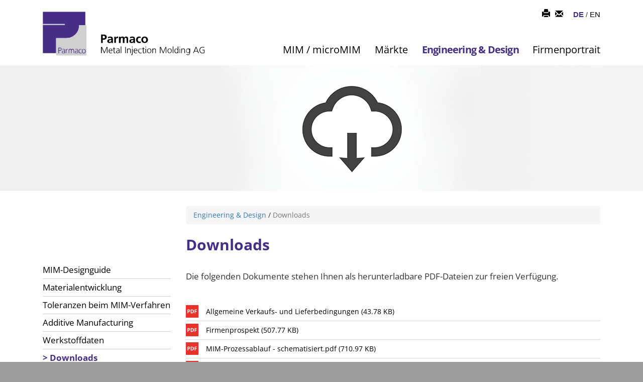

--- FILE ---
content_type: text/html; charset=UTF-8
request_url: https://www.parmaco.com/de/engineering-design/downloads.html
body_size: 4102
content:
<!DOCTYPE html>
<html lang="de-CH">
  <head>
    
<!-- 38 -->

<meta charset="utf-8" />
<meta http-equiv="x-ua-compatible" content="ie=edge; chrome=1" />
<meta name="viewport" content="width=device-width, initial-scale=1.0, user-scalable=5.0" />

<title>Downloads | Parmaco AG</title>

<base href="https://www.parmaco.com/">

<meta name="geo.position" content="47.4342731;8.9624487" />
<meta name="geo.region" content="CH-TG" />
<meta name="geo.placename" content="Fischingen" />
<meta name="ICBM" content="47.4342731, 8.9624487" />
<meta name="DC.title" content="Parmaco Metal Injection Molding AG" />

<meta name="description" content="Downloads von Parmaco: Allgemeine Verkaufs- und Lieferbedingungen, Firmenprospekt, MIM-Prozessablauf, QS-Zertifikat und Werkstofftabelle als PDF-Dateien." />
<meta name="abstract" content="Downloads von Parmaco: Allgemeine Verkaufs- und Lieferbedingungen, Firmenprospekt, MIM-Prozessablauf" />

<meta name="robots" content="index, follow" />

<meta property="og:image" content="https://www.parmaco.com/template/images/thumbnail.jpg" />
<meta property="og:site_name" content="Parmaco AG" />
<meta property="og:title" content="Downloads" />
<meta property="og:description" content="Downloads von Parmaco: Allgemeine Verkaufs- und Lieferbedingungen, Firmenprospekt, MIM-Prozessablauf, QS-Zertifikat und Werkstofftabelle als PDF-Dateien." />
<meta property="og:type" content="website" />
<meta property="og:url" content="https://www.parmaco.com/de/engineering-design/downloads.html" />
<meta property="og:locale" content="de-CH" />
<meta property="og:locale:alternate" content="en-US" />
<meta property="og:latitude" content="47.4342731" />
<meta property="og:longitude" content="8.9624487" />
<meta property="og:street-address" content="Fischingerstrasse 75" />
<meta property="og:locality" content="Fischingen" />
<meta property="og:region" content="CH-TG" />
<meta property="og:postal-code" content="8376" />
<meta property="og:country-name" content="CH" />
<meta property="og:phone_number" content="+41719787878" />

<meta name="twitter:card" content="Downloads von Parmaco: Allgemeine Verkaufs- und Li" />
<meta name="twitter:url" content="https://www.parmaco.com/de/engineering-design/downloads.html" />
<meta name="twitter:title" content="Downloads" />
<meta name="twitter:description" content="Downloads von Parmaco: Allgemeine Verkaufs- und Lieferbedingungen, Firmenprospekt, MIM-Prozessablauf, QS-Zertifikat und Werkstofftabelle als PDF-Dateien." />
<meta name="twitter:image" content="https://www.parmaco.com/template/images/thumbnail.jpg" />

<meta name="pinterest" content="nopin" description="Diese Website kann nicht über Pinterest geteilt werden." />

<meta name="google-site-verification" content="6rWx9qOTokJpJ_pf_Tkzym0gcM-GS97rVxvLipmjTVI" />
<meta name="google-site-verification" content="eXTN6ca_BPeJeEw20gtA_IHYmYk_z7ubhvvDZ5u4yEs" />

<link rel="icon" href="https://www.parmaco.com/favicon.ico" />
<link rel="icon" href="https://www.parmaco.com/favicon-16x16.png" sizes="16x16" type="image/png" />
<link rel="icon" href="https://www.parmaco.com/favicon-32x32.png" sizes="32x32" type="image/png" />
<link rel="icon" href="https://www.parmaco.com/android-chrome-192x192.png" sizes="192x192" type="image/png" />

<meta name="format-detection" content="telephone=no" />
<link rel="apple-touch-icon" href="https://www.parmaco.com/apple-touch-icon.png" />
<link rel="apple-touch-icon-precomposed" href="https://www.parmaco.com/apple-touch-icon.png" />

<meta name="theme-color" content="#fff" />
<meta name="google" value="notranslate" />

<meta http-equiv="cleartype" content="on" />
<meta name="skype_toolbar" content="skype_toolbar_parser_compatible" />
<meta name="msapplication-tap-highlight" content="no" />

<link rel="author" href="https://www.parmaco.com/humans.txt" />
<link rel="copyright" href="https://www.parmaco.com/copyright.html" />


<!-- https://www.parmaco.com/en/engineering-design/downloads.html 

-->
<link rel="alternate" href="https://www.parmaco.com/engineering-design/downloads.htmlen/" hreflang="en" />


<link rel="preconnect" href="https://www.google-analytics.com">

<!-- Google tag (gtag.js) -->
<script async src="https://www.googletagmanager.com/gtag/js?id=AW-11155041995"></script>
<script>
  window.dataLayer = window.dataLayer || [];
  function gtag(){dataLayer.push(arguments);}
  gtag('js', new Date());

  gtag('config', 'AW-11155041995');
</script>

<!-- Google tag (gtag.js) -->
<script async src="https://www.googletagmanager.com/gtag/js?id=G-9F9LC1ZW67"></script>
<script>
  window.dataLayer = window.dataLayer || [];
  function gtag(){dataLayer.push(arguments);}
  gtag('js', new Date());

  gtag('config', 'G-9F9LC1ZW67');
</script>

<!-- Google tag (gtag.js) -->
<script async src="https://www.googletagmanager.com/gtag/js?id=G-KBKJVP2E1E"></script>
<script>
  window.dataLayer = window.dataLayer || [];
  function gtag(){dataLayer.push(arguments);}
  gtag('js', new Date());

  gtag('config', 'G-KBKJVP2E1E');
</script>

<script type="text/javascript" src="https://secure.loom3otto.com/js/161241.js"></script>
<noscript><img src="https://secure.loom3otto.com/161241.png" style="display:none;" /></noscript>
    <link rel="stylesheet" href="/template/css/main.css">

  </head>
<body>
<header>
    <div class="container headbar">
        <div class="row">
            <a href="/" class="logo" title="Parmaco AG">
                <img src="template/images/logo.svg" width="300" height="82" title="Parmaco AG" alt="Parmaco AG">
            </a>
            
            <div class="col-md-12 noPrint">
                <div class="topNav">
                    <button onClick="window.print();return false" title="Seite Drucken" class="printBtn">
                        <img class="icon print" src="template/images/print.svg" alt="Seite Drucken" width="16" height="16">
                    </button>
                    <span id="_emoaddrId1"><span class="emo_address">Bitte Javascript aktivieren!</span></span>
                    <div class="lang">
                        <ul>
                            <li>
  <a href="https://www.parmaco.com/de/engineering-design/downloads.html"title="de" hreflang="de"  class="active">
    de
  </a>
  <span>/</span>
</li><li>
  <a href="https://www.parmaco.com/en/engineering-and-design/downloads.html"title="en" hreflang="en" >
    en
  </a>
  
</li>
                        </ul>
                    </div>

                </div>
        
                <div class="navHeader">
                    <ul><li class="first">
    <a href="de/mim-micromim/" title="MIM / microMIM" >
        MIM / microMIM
    </a>
    <ul><li class="first">
    <a href="de/mim-micromim/mim-und-micromim-prozess-im-detail.html" title="MIM- und microMIM-Prozess erklärt" >
        MIM- und microMIM-Prozess erklärt
    </a>
    
</li>
<li>
    <a href="de/mim-micromim/prozessüberwachung.html" title="Prozessüberwachung" >
        Prozessüberwachung
    </a>
    
</li>
<li class="last">
    <a href="de/mim-micromim/portrait-filme.html" title="Metal Injection Molding Imagefilm" >
        MIM Imagefilm
    </a>
    
</li>
</ul>
</li>
<li>
    <a href="de/maerkte/" title="Märkte" >
        Märkte
    </a>
    <ul><li class="first">
    <a href="de/maerkte/automotiv.html" title="Automotive" >
        Automotive
    </a>
    
</li>
<li>
    <a href="de/maerkte/medizinaltechnik.html" title="Medizintechnik" >
        Medizintechnik
    </a>
    
</li>
<li>
    <a href="de/maerkte/dentaltechnik.html" title="Dentaltechnik" >
        Dentaltechnik
    </a>
    
</li>
<li>
    <a href="de/maerkte/elektronikgeräte-und-elektronik.html" title="Elektrogeräte & Elektronik" >
        Elektrogeräte & Elektronik
    </a>
    
</li>
<li>
    <a href="de/maerkte/schliesstechnik.html" title="Schliesstechnik" >
        Schliesstechnik
    </a>
    
</li>
<li>
    <a href="de/maerkte/sport-und-freizeit.html" title="Sport und Freizeit" >
        Sport und Freizeit
    </a>
    
</li>
<li>
    <a href="de/maerkte/wehrtechnik.html" title="Wehrtechnik" >
        Wehrtechnik
    </a>
    
</li>
<li>
    <a href="de/maerkte/maschinen-anlagebau.html" title="Maschinen- und Anlagenbau" >
        Maschinen- und Anlagenbau
    </a>
    
</li>
<li>
    <a href="de/maerkte/sensorik.html" title="MIM in der Sensorik" >
        MIM in der Sensorik
    </a>
    
</li>
<li class="last">
    <a href="de/maerkte/weitere-branchen.html" title="MIM und microMIM Anwendungen und Branchen" >
        Weitere Branchen
    </a>
    
</li>
</ul>
</li>
<li class="active">
    <a href="de/engineering-design/" title="Engineering & Design" >
        Engineering & Design
    </a>
    <ul><li class="first">
    <a href="de/engineering-design/mim-designguide.html" title="MIM-Designguide für Konstrukteure" >
        MIM-Designguide
    </a>
    
</li>
<li>
    <a href="de/engineering-design/materialentwicklung.html" title="Materialentwicklung - Feedstockproduktion" >
        Materialentwicklung
    </a>
    
</li>
<li>
    <a href="de/engineering-design/toleranzen-in-mim.html" title="Toleranzen beim MIM-Verfahren" >
        Toleranzen beim MIM-Verfahren
    </a>
    
</li>
<li>
    <a href="de/engineering-design/additive-manufacturing-und-3d-modelle.html" title="Additive Manufacturing und 3D-Modelle" >
        Additive Manufacturing
    </a>
    
</li>
<li>
    <a href="de/engineering-design/werkstoffdaten.html" title="Werkstoffdaten" >
        Werkstoffdaten
    </a>
    
</li>
<li class="last active">
    <a href="de/engineering-design/downloads.html" title="Downloads" >
        Downloads
    </a>
    
</li>
</ul>
</li>
<li class="last">
    <a href="de/portrait/" title="Firmenportrait" >
        Firmenportrait
    </a>
    <ul><li class="first">
    <a href="de/portrait/messen-webinare.html" title="Messen / Webinare" >
        Messen / Webinare
    </a>
    
</li>
<li>
    <a href="de/portrait/blog/" title="MIM Micro MIM Blog" >
        Blog
    </a>
    
</li>
<li>
    <a href="de/portrait/partnerschaftliche-zusammenarbeit.html" title="Firmenphilosophie" >
        Firmenphilosophie
    </a>
    
</li>
<li>
    <a href="de/portrait/parmaco-team.html" title="Parmaco Team" >
        Parmaco Team
    </a>
    
</li>
<li>
    <a href="de/portrait/offene-stellen.html" title="Offene Stellen" >
        Offene Stellen
    </a>
    
</li>
<li>
    <a href="de/portrait/auszeichnungen.html" title="Auszeichnungen und Zertifizierungen" >
        Auszeichnungen und Zertifizierungen
    </a>
    
</li>
<li>
    <a href="de/portrait/geschichte.html" title="Parmaco Geschichte" >
        Geschichte
    </a>
    
</li>
<li class="last">
    <a href="de/portrait/mitgliedschaften.html" title="Mitgliedschaften und Engagement" >
        Mitgliedschaften
    </a>
    
</li>
</ul>
</li>
</ul>
                </div>
            </div>
        </div>
    </div>
</header>

<div class="spacer noPrint"></div>  

<main class="Detail">
    <img class="Stimmungsbild noPrint" src="userdata/stimmungsbilder/dl-2.jpg" alt="Stimmungsbild Downloads" width="1900" height="250"></img>
    <div class="container">
        <div class="row">
            <div class="col-md-3 noMobil noPrint">
                <div class="sideNav">
                    <ul><li class="first">
    <a href="de/engineering-design/mim-designguide.html" title="MIM-Designguide für Konstrukteure" >
        MIM-Designguide
    </a>
    
</li>
<li>
    <a href="de/engineering-design/materialentwicklung.html" title="Materialentwicklung - Feedstockproduktion" >
        Materialentwicklung
    </a>
    
</li>
<li>
    <a href="de/engineering-design/toleranzen-in-mim.html" title="Toleranzen beim MIM-Verfahren" >
        Toleranzen beim MIM-Verfahren
    </a>
    
</li>
<li>
    <a href="de/engineering-design/additive-manufacturing-und-3d-modelle.html" title="Additive Manufacturing und 3D-Modelle" >
        Additive Manufacturing
    </a>
    
</li>
<li>
    <a href="de/engineering-design/werkstoffdaten.html" title="Werkstoffdaten" >
        Werkstoffdaten
    </a>
    
</li>
<li class="last active">
    <a href="de/engineering-design/downloads.html" title="Downloads" >
        Downloads
    </a>
    
</li>
</ul>
                </div>
                <div class="messeSideNav MesseOuter noPrint">
                    
                </div>
                
            </div>
            <div class="col-lg-9 col-md-12">
                <div class="noPrint"><ol class="breadcrumb"><a href="de/engineering-design/">Engineering & Design</a>    /    <li class="breadcrumb-item active">Downloads</li></ol></div>
                <h1>Downloads</h1>
                <div class="page-content">
                    <div class=" ja whiteBG  ">
    <div class="row richtext fieldBottom">
    <p>Die folgenden Dokumente stehen Ihnen als herunterladbare PDF-Dateien zur freien Verfügung.<br></p>
</div>

<ul class="files"><li><a target="_blank" href="/userdata/downloads/Verkaufs_Lieferbedingungen.pdf" title="Allgemeine Verkaufs- und Lieferbedingungen">Allgemeine Verkaufs- und Lieferbedingungen (43.78 KB)</a></li><li><a target="_blank" href="/userdata/downloads/Firmenprospekt.pdf" title="Firmenprospekt">Firmenprospekt (507.77 KB)</a></li><li><a target="_blank" href="/userdata/files/MIM_Prozessablauf_schematisiert.pdf" title="MIM-Prozessablauf - schematisiert.pdf">MIM-Prozessablauf - schematisiert.pdf (710.97 KB)</a></li><li><a target="_blank" href="/userdata/files/MIM_Werkstoffe_materials_Parmaco_MA03_d_e.pdf" title="Werkstofftabelle">Werkstofftabelle (148.80 KB)</a></li><li><a target="_blank" href="/userdata/zertifikate/Zertifikat ISO 9001, Parmaco Metal Injection Molding AG_signed_2025-2028.pdf" title="ISO 9001 Zertifikat">ISO 9001 Zertifikat (284.42 KB)</a></li></ul>
</div>

                </div>
            </div>
        </div>
    </div>
</main>
<footer>
    <div class="container">
        <div class="row">
                <div class="col-md-3">
                Parmaco
                <br> Metal Injection Molding AG
                <br> Fischingerstrasse 75
                <br> 8376 Fischingen
                <br> Switzerland
                <br>
                <br>
            </div>
            <div class="col-md-3">
                Tel. +41 (0) 71 978 78 78
                <br>Fax +41 (0) 71 978 78 79
                <br><span id="_emoaddrId2"><span class="emo_address">Bitte Javascript aktivieren!</span></span>
                <br>www.parmaco.com
            </div>  
        </div>        

        <div class="row noPrint">
            <div class="col-md-3 footerNav">
                <a class="leadLink" href="de/mim-micromim/" title="MIM / microMIM">
                    MIM / microMIM
                </a>
                <ul><li class="first">
    <a href="de/mim-micromim/mim-und-micromim-prozess-im-detail.html" title="MIM- und microMIM-Prozess erklärt" >
        MIM- und microMIM-Prozess erklärt
    </a>
    
</li>
<li>
    <a href="de/mim-micromim/prozessüberwachung.html" title="Prozessüberwachung" >
        Prozessüberwachung
    </a>
    
</li>
<li class="last">
    <a href="de/mim-micromim/portrait-filme.html" title="Metal Injection Molding Imagefilm" >
        MIM Imagefilm
    </a>
    
</li>
</ul>
            </div>
            <div class="col-md-3 footerNav">
                <a class="leadLink"  href="de/maerkte/" title="Märkte">
                    Märkte
                </a>
                <ul><li class="first">
    <a href="de/maerkte/automotiv.html" title="Automotive" >
        Automotive
    </a>
    
</li>
<li>
    <a href="de/maerkte/medizinaltechnik.html" title="Medizintechnik" >
        Medizintechnik
    </a>
    
</li>
<li>
    <a href="de/maerkte/dentaltechnik.html" title="Dentaltechnik" >
        Dentaltechnik
    </a>
    
</li>
<li>
    <a href="de/maerkte/elektronikgeräte-und-elektronik.html" title="Elektrogeräte & Elektronik" >
        Elektrogeräte & Elektronik
    </a>
    
</li>
<li>
    <a href="de/maerkte/schliesstechnik.html" title="Schliesstechnik" >
        Schliesstechnik
    </a>
    
</li>
<li>
    <a href="de/maerkte/sport-und-freizeit.html" title="Sport und Freizeit" >
        Sport und Freizeit
    </a>
    
</li>
<li>
    <a href="de/maerkte/wehrtechnik.html" title="Wehrtechnik" >
        Wehrtechnik
    </a>
    
</li>
<li>
    <a href="de/maerkte/maschinen-anlagebau.html" title="Maschinen- und Anlagenbau" >
        Maschinen- und Anlagenbau
    </a>
    
</li>
<li>
    <a href="de/maerkte/sensorik.html" title="MIM in der Sensorik" >
        MIM in der Sensorik
    </a>
    
</li>
<li class="last">
    <a href="de/maerkte/weitere-branchen.html" title="MIM und microMIM Anwendungen und Branchen" >
        Weitere Branchen
    </a>
    
</li>
</ul>
            </div>
            <div class="col-md-3 footerNav">
                <a class="leadLink"  href="de/engineering-design/" title="MIM / microMIM">
                    Engineering & Design
                </a>
                <ul><li class="first">
    <a href="de/engineering-design/mim-designguide.html" title="MIM-Designguide für Konstrukteure" >
        MIM-Designguide
    </a>
    
</li>
<li>
    <a href="de/engineering-design/materialentwicklung.html" title="Materialentwicklung - Feedstockproduktion" >
        Materialentwicklung
    </a>
    
</li>
<li>
    <a href="de/engineering-design/toleranzen-in-mim.html" title="Toleranzen beim MIM-Verfahren" >
        Toleranzen beim MIM-Verfahren
    </a>
    
</li>
<li>
    <a href="de/engineering-design/additive-manufacturing-und-3d-modelle.html" title="Additive Manufacturing und 3D-Modelle" >
        Additive Manufacturing
    </a>
    
</li>
<li>
    <a href="de/engineering-design/werkstoffdaten.html" title="Werkstoffdaten" >
        Werkstoffdaten
    </a>
    
</li>
<li class="last active">
    <a href="de/engineering-design/downloads.html" title="Downloads" >
        Downloads
    </a>
    
</li>
</ul>
            </div> 
            <div class="col-md-3 footerNav">
                <a class="leadLink"  href="de/portrait/" title="Firmenportrait">
                    Firmenportrait
                </a>
                <ul><li class="first">
    <a href="de/portrait/messen-webinare.html" title="Messen / Webinare" >
        Messen / Webinare
    </a>
    
</li>
<li>
    <a href="de/portrait/blog/" title="MIM Micro MIM Blog" >
        Blog
    </a>
    
</li>
<li>
    <a href="de/portrait/partnerschaftliche-zusammenarbeit.html" title="Firmenphilosophie" >
        Firmenphilosophie
    </a>
    
</li>
<li>
    <a href="de/portrait/parmaco-team.html" title="Parmaco Team" >
        Parmaco Team
    </a>
    
</li>
<li>
    <a href="de/portrait/offene-stellen.html" title="Offene Stellen" >
        Offene Stellen
    </a>
    
</li>
<li>
    <a href="de/portrait/auszeichnungen.html" title="Auszeichnungen und Zertifizierungen" >
        Auszeichnungen und Zertifizierungen
    </a>
    
</li>
<li>
    <a href="de/portrait/geschichte.html" title="Parmaco Geschichte" >
        Geschichte
    </a>
    
</li>
<li class="last">
    <a href="de/portrait/mitgliedschaften.html" title="Mitgliedschaften und Engagement" >
        Mitgliedschaften
    </a>
    
</li>
</ul>
            </div>            
        </div>
    </div>
</footer>
<script src="/template/js/jquery.js"></script>
<script src="/template/js/bootstrap.min.js"></script>
<script src="/template/js/lazyload.min.js"></script>
<script src="/template/js/navburger.js"></script>
<script defer src="/template/js/jquery.jscrollpane.min.js"></script>
<script defer src="/template/js/isotope.min.js"></script>
<script src="/template/js/magnific-popup.js"></script>
<script defer src="/template/js/app.js"></script>

<script>

// Add it after jquery.magnific-popup.js and before first initialization code
$.extend(true, $.magnificPopup.defaults, {
  tClose: 'Schliessen (Esc)', // Alt text on close button
  tLoading: 'Lädt...', // Text that is displayed during loading. Can contain %curr% and %total% keys
  gallery: {
    tPrev: 'Letztes', // Alt text on left arrow
    tNext: 'Nächstes', // Alt text on right arrow
    tCounter: '%curr% von %total%' // Markup for "1 of 7" counter
  },
  image: {
    tError: '<a href="%url%">Das Bild</a> konnte nicht geladen werden.' // Error message when image could not be loaded
  },
  ajax: {
    tError: '<a href="%url%">Der Inahlt</a> konnte  nicht geladen werden.' // Error message when ajax request failed
  }
});
</script>
<script>
$('.gallery').each(function() { // the containers for all your galleries
    $(this).magnificPopup({
        delegate: 'a', // the selector for gallery item
        type: 'image',
        gallery: {
          enabled:true
        }
    });
});
</script>

<script src="/assets/components/emo/js/emo.min.js?v=1.8.9"></script>

<!-- This script block stores the encrypted -->
<!-- email address(es) in an addresses array. -->
<script type="text/javascript">
    //<![CDATA[
    var emo_addresses = ["Ax8iK4enPEO.N7Z3yS10gqku+9jDYQ2FlJmTUWVHfBozc5rXtvahp6wLsbMdGCRI","3eKl+wvJYLNCPVq5D6CJ9eSa9u7hPmxfYVqV31E5+kWcQeGMjkbVDpxt+uE5+k7X.V7XD1PR8mAlP8AlP8AlP8AlP8AlP8AlP8AlP8AlPivBDkYl+wvJYLNCPVWTDwslDk4BD8PlYLET31Ep9k6tDe4p91CBDk4H9uNXDk4BD8bhQVYmPe4cQipmS167+kWcPmxLjkSpjipmN0+mPeJWjkQfQipmN0+m3lflP8AlP8AlP8AlP8AlP8AlP8AlPitX+0sA","3eKl+wvJYLNCPVq5D6CJ9eSa9u7hPmxfYVqV31E5+kWcQeGMjkbVDpxt+uE5+k7X.V7XD1PRjkbVDpxt+uE5+k7X.V7XD0tX+0sA"];
    addLoadEvent(emo_replace());
    //]]>
</script>

</body>
</html>


--- FILE ---
content_type: application/javascript
request_url: https://www.parmaco.com/template/js/app.js
body_size: 872
content:
$(document).ready(function () {
    var lazyLoadInstance = new LazyLoad({
        elements_selector: '.lazy',
    });

    /**
     * visions navburger
     * @param  {[string]} nav-container
     * @return {[void]}
     */
    $('.navHeader').navburger({
        screenwidth: 1200,
        target: 'body',
        position: 'fixed',
        additional: 'lang',
        logoclass: '.logo',
    });

    // init Isotope
    var $grid = $('.grid').isotope({
        itemSelector: '.element-item',
        layoutMode: 'fitRows',
    });

    // filter functions
    var filterFns = {
        // show if number is greater than 50
    };
    // bind filter button click
    $('.filters-button-group').on('click', 'a', function () {
        var filterValue = $(this).attr('data-filter');
        // use filterFn if matches value
        filterValue = filterFns[filterValue] || filterValue;
        $grid.isotope({
            filter: filterValue,
        });
    });

    // change is-checked class on buttons
    $('.button-group').each(function (i, buttonGroup) {
        var $buttonGroup = $(buttonGroup);
        $buttonGroup.on('click', 'a', function () {
            $buttonGroup.find('.is-checked').removeClass('is-checked');
            $(this).addClass('is-checked');
        });
    });

    // 3 Startboxen
    // Get an array of all element heights
    var elementHeights = $('.boxIntroStart .text')
        .map(function () {
            return $(this).height();
        })
        .get();

    // Math.max takes a variable number of arguments
    // `apply` is equivalent to passing each height as an argument
    var maxHeight = Math.max.apply(null, elementHeights);

    //console.log(maxHeight);

    // Set each height to the max height
    $('.boxIntroStart span.text').height(maxHeight + 30);

    $('#introLanding').css({ position: 'fixed', top: '-20000px' });

    //akkordeon
    const titles = document.querySelectorAll('.title');

    titles.forEach((title) => {
        title.addEventListener('click', () => {
            const content = title.parentNode.parentNode.querySelector('.text');
            const isContentOpen = content.classList.contains('open');

            const texts = document.querySelectorAll('.text');
            const titles = document.querySelectorAll('.title');

            texts.forEach((text) => {
                text.classList.remove('open');
            });

            titles.forEach((title) => {
                title.classList.remove('open');
            });

            if (!isContentOpen) {
                content.classList.add('open');
                title.classList.add('open');
            } else {
                content.classList.remove('open');
                title.classList.remove('open');
            }
        });
    });
});

// bei scroll add class
$(window).scroll(function () {
    var scroll = $(window).scrollTop();

    //>=, not <=
    if (scroll >= 50) {
        //clearHeader, not clearheader - caps H
        $('header').addClass('shadow');
    } else {
        $('header').removeClass('shadow');
    }
});


--- FILE ---
content_type: image/svg+xml
request_url: https://www.parmaco.com/template/images/pdf.svg
body_size: 566
content:
<?xml version="1.0" encoding="utf-8"?>
<!-- Generator: Adobe Illustrator 20.0.0, SVG Export Plug-In . SVG Version: 6.00 Build 0)  -->
<svg version="1.1" id="Ebene_1" xmlns="http://www.w3.org/2000/svg" xmlns:xlink="http://www.w3.org/1999/xlink" x="0px" y="0px"
	 viewBox="0 0 367.5 367.5" style="enable-background:new 0 0 367.5 367.5;" xml:space="preserve">
<style type="text/css">
	.st0{fill:#E6332A;}
	.st1{fill:#FFFFFF;}
</style>
<rect class="st0" width="367.5" height="367.5"/>
<g>
	<path class="st1" d="M122.6,163c0,11.9-3.7,21-11.1,27.3c-7.4,6.3-18,9.4-31.7,9.4H69.6V239H46.2V128.5h35.3
		c13.4,0,23.6,2.9,30.6,8.7C119.1,142.9,122.6,151.5,122.6,163z M69.6,180.5h7.7c7.2,0,12.6-1.4,16.2-4.3c3.6-2.8,5.4-7,5.4-12.4
		c0-5.5-1.5-9.5-4.5-12.2c-3-2.6-7.7-3.9-14.1-3.9H69.6V180.5z"/>
	<path class="st1" d="M235.1,182.7c0,18.2-5.2,32.1-15.5,41.8S194.2,239,174.7,239h-31.3V128.5h34.7c18,0,32,4.8,42,14.3
		S235.1,165.6,235.1,182.7z M210.7,183.3c0-23.7-10.5-35.6-31.4-35.6h-12.5v71.9h10.1C199.5,219.7,210.7,207.5,210.7,183.3z"/>
	<path class="st1" d="M281,239H258V128.5h63.3v19.2H281v28.5h37.5v19.1H281V239z"/>
</g>
</svg>


--- FILE ---
content_type: image/svg+xml
request_url: https://www.parmaco.com/template/images/mail.svg
body_size: 392
content:
<?xml version="1.0" encoding="utf-8"?>
<!-- Generator: Adobe Illustrator 20.0.0, SVG Export Plug-In . SVG Version: 6.00 Build 0)  -->
<svg version="1.1" id="Ebene_1" xmlns="http://www.w3.org/2000/svg" xmlns:xlink="http://www.w3.org/1999/xlink" x="0px" y="0px"
	 viewBox="0 0 92.1 76.7" style="enable-background:new 0 0 92.1 76.7;" xml:space="preserve">
<path d="M46,61.4L30.7,46L0,76.7h92.1L61.4,46L46,61.4z M0,61.4l23-23l-23-23V61.4z M69.1,38.4l23,23v-46L69.1,38.4z M0,0l46,46.3
	L92.1,0H0z"/>
</svg>


--- FILE ---
content_type: image/svg+xml
request_url: https://www.parmaco.com/template/images/logo.svg
body_size: 3050
content:
<?xml version="1.0" encoding="utf-8"?>
<!-- Generator: Adobe Illustrator 21.0.0, SVG Export Plug-In . SVG Version: 6.00 Build 0)  -->
<svg version="1.1" id="Ebene_1" xmlns="http://www.w3.org/2000/svg" xmlns:xlink="http://www.w3.org/1999/xlink" x="0px" y="0px"
	 viewBox="0 0 190.9 52.4" style="enable-background:new 0 0 190.9 52.4;" xml:space="preserve">
<style type="text/css">
	.st0{clip-path:url(#SVGID_2_);fill:#FFFFFF;}
	.st1{clip-path:url(#SVGID_4_);fill:#462E87;}
	.st2{clip-path:url(#SVGID_4_);fill:#D0D0D0;}
	.st3{fill:#D0D0D0;}
	.st4{clip-path:url(#SVGID_6_);fill:#462E87;}
	.st5{clip-path:url(#SVGID_6_);}
	.st6{clip-path:url(#SVGID_8_);}
	.st7{clip-path:url(#SVGID_10_);}
	.st8{clip-path:url(#SVGID_12_);}
	.st9{clip-path:url(#SVGID_14_);}
	.st10{clip-path:url(#SVGID_16_);}
	.st11{clip-path:url(#SVGID_18_);}
	.st12{clip-path:url(#SVGID_20_);}
</style>
<g>
	<defs>
		<rect id="SVGID_1_" width="190.9" height="52.4"/>
	</defs>
	<clipPath id="SVGID_2_">
		<use xlink:href="#SVGID_1_"  style="overflow:visible;"/>
	</clipPath>
	<path class="st0" d="M50.3,0H0.1v14.8h26v1H0v33.7h15.8v-18H28c0,0,0,0,0.1,0c8.2,0,14.8-6.6,14.8-14.8c0-0.1,0-0.3,0-0.4h7.4V0z"
		/>
</g>
<g>
	<defs>
		<rect id="SVGID_3_" x="0.1" y="0.3" width="51.7" height="52.1"/>
	</defs>
	<clipPath id="SVGID_4_">
		<use xlink:href="#SVGID_3_"  style="overflow:visible;"/>
	</clipPath>
	<path class="st1" d="M50.3,0H0.1v14.8h26v1h-26v33.7h15.7v-18H28c0,0,0,0,0.1,0c8.2,0,14.8-6.6,14.8-14.8c0-0.1,0-0.3,0-0.4h7.4V0z
		"/>
	<path class="st2" d="M42.9,16.3c0,0.1,0,0.3,0,0.4c0,8.2-6.6,14.8-14.8,14.8H15.8v21h36V16.3L42.9,16.3z"/>
</g>
<polygon class="st3" points="0.1,14.8 0.1,15.8 15.8,15.8 26,15.8 26,14.8 "/>
<g>
	<defs>
		<rect id="SVGID_5_" width="190.9" height="52.4"/>
	</defs>
	<clipPath id="SVGID_6_">
		<use xlink:href="#SVGID_5_"  style="overflow:visible;"/>
	</clipPath>
	<path class="st4" d="M19.2,46.1h0.5c1,0,2-0.1,2-1.3c0-0.9-0.5-1.3-1.3-1.3h-1.1V46.1z M18.5,42.9h1.7c1.3,0,2.1,0.6,2.1,1.9
		c0,1.3-0.9,1.9-2.2,1.9h-0.9v2.9h-0.7V42.9z"/>
	<path class="st4" d="M25.7,47.1h-0.2c-1.1,0-2.3,0.1-2.3,1.2c0,0.7,0.5,0.9,1,0.9c1.4,0,1.5-1.2,1.5-1.8V47.1z M25.8,48.8
		L25.8,48.8c-0.3,0.6-1,0.9-1.6,0.9c-1.4,0-1.6-0.9-1.6-1.4c0-1.7,1.8-1.7,3-1.7h0.1v-0.3c0-0.8-0.3-1.3-1.1-1.3
		c-0.5,0-1,0.1-1.4,0.4v-0.6c0.4-0.2,1-0.3,1.4-0.3c1.2,0,1.7,0.6,1.7,1.8v2.2c0,0.4,0,0.7,0,1h-0.6V48.8z"/>
	<path class="st4" d="M27.3,45.8c0-0.5,0-0.7,0-1.1h0.6v0.9h0c0.2-0.5,0.6-1.1,1.3-1.1c0.1,0,0.3,0,0.4,0.1v0.6
		c-0.1,0-0.3-0.1-0.4-0.1c-1,0-1.2,1.1-1.2,2v2.4h-0.6V45.8z"/>
	<path class="st4" d="M36.4,49.6v-3.3c0-0.7-0.3-1.2-1-1.2c-0.7,0-1.3,0.6-1.3,1.8v2.7h-0.6v-3.3c0-0.7-0.3-1.2-1-1.2
		c-0.7,0-1.3,0.6-1.3,1.8v2.7h-0.6v-3.8c0-0.4,0-0.8,0-1.2H31v0.8l0,0c0.2-0.3,0.5-1,1.5-1c0.4,0,1.2,0.2,1.3,1h0
		c0.2-0.6,0.8-1,1.6-1c1,0,1.6,0.7,1.6,1.7v3.4H36.4z"/>
	<path class="st4" d="M41.2,47.1H41c-1.1,0-2.3,0.1-2.3,1.2c0,0.7,0.5,0.9,1,0.9c1.4,0,1.5-1.2,1.5-1.8V47.1z M41.2,48.8L41.2,48.8
		c-0.3,0.6-1,0.9-1.6,0.9c-1.4,0-1.6-0.9-1.6-1.4c0-1.7,1.8-1.7,3-1.7h0.1v-0.3c0-0.8-0.3-1.3-1.1-1.3c-0.5,0-1,0.1-1.5,0.4v-0.6
		c0.4-0.2,1-0.3,1.5-0.3c1.2,0,1.7,0.6,1.7,1.8v2.2c0,0.4,0,0.7,0.1,1h-0.6V48.8z"/>
	<path class="st4" d="M46,45.3c-0.3-0.1-0.7-0.3-1.1-0.3c-1.2,0-1.9,0.9-1.9,2.1c0,1.1,0.7,2.1,1.8,2.1c0.4,0,0.7-0.1,1.1-0.2
		l0.1,0.6c-0.4,0.1-0.8,0.2-1.3,0.2c-1.6,0-2.4-1.2-2.4-2.6c0-1.5,1-2.6,2.4-2.6c0.6,0,1,0.1,1.2,0.2L46,45.3z"/>
	<path class="st4" d="M48.5,49.2c1.1,0,1.6-0.9,1.6-2.1c0-1.1-0.6-2.1-1.6-2.1c-1.1,0-1.6,0.9-1.6,2.1
		C46.9,48.3,47.4,49.2,48.5,49.2 M48.5,44.6c1.6,0,2.3,1.2,2.3,2.6c0,1.3-0.7,2.6-2.3,2.6c-1.6,0-2.3-1.2-2.3-2.6
		C46.2,45.8,46.9,44.6,48.5,44.6"/>
	<path class="st5" d="M70.9,31.9h0.7c1,0,1.9-0.3,1.9-1.5c0-1.2-0.9-1.6-1.9-1.6h-0.7V31.9z M68.9,27.3h2.5c2.2,0,4.2,0.6,4.2,3
		c0,2.3-1.7,3.2-3.9,3.2h-0.8v3.8h-2V27.3z"/>
	<path class="st5" d="M79.3,36.1c0.6,0,1-0.3,1.4-0.7c0.3-0.4,0.4-0.9,0.4-1.5h-0.8c-0.9,0-2.1,0.1-2.1,1.3
		C78,35.8,78.6,36.1,79.3,36.1 M77,30.3c0.7-0.3,1.8-0.6,2.6-0.6c2.3,0,3.2,0.9,3.2,3.1v0.9c0,0.7,0,1.3,0,1.9c0,0.6,0,1.1,0.1,1.7
		h-1.7c-0.1-0.4-0.1-0.9-0.1-1.1h0c-0.4,0.8-1.4,1.3-2.3,1.3c-1.3,0-2.6-0.8-2.6-2.2c0-1.1,0.5-1.8,1.3-2.1c0.7-0.4,1.7-0.4,2.5-0.4
		H81c0-1.2-0.5-1.6-1.7-1.6c-0.8,0-1.6,0.3-2.3,0.8L77,30.3z"/>
	<path class="st5" d="M84.6,29.9h1.7v1.7h0c0.1-0.7,0.9-1.9,2-1.9c0.2,0,0.4,0,0.6,0.1v1.9c-0.2-0.1-0.5-0.2-0.9-0.2
		c-1.6,0-1.6,2-1.6,3v2.7h-1.9V29.9z"/>
	<path class="st5" d="M90,29.9h1.8v1h0c0.6-0.9,1.5-1.2,2.2-1.2c1,0,1.8,0.4,2.2,1.3c0.4-0.9,1.4-1.3,2.3-1.3c1.8,0,2.3,1.3,2.3,2.9
		v4.7H99v-4.4c0-0.7,0-1.7-1.1-1.7c-1.3,0-1.4,1.5-1.4,2.5v3.6h-1.9v-4.4c0-0.7,0-1.7-1.1-1.7c-1.3,0-1.4,1.5-1.4,2.5v3.6H90V29.9z"
		/>
	<path class="st5" d="M105.3,36.1c0.6,0,1-0.3,1.4-0.7c0.3-0.4,0.4-0.9,0.4-1.5h-0.8c-0.9,0-2.1,0.1-2.1,1.3
		C104.1,35.8,104.7,36.1,105.3,36.1 M103.1,30.3c0.7-0.3,1.8-0.6,2.6-0.6c2.3,0,3.2,0.9,3.2,3.1v0.9c0,0.7,0,1.3,0,1.9
		c0,0.6,0,1.1,0.1,1.7h-1.7c-0.1-0.4-0.1-0.9-0.1-1.1h0c-0.4,0.8-1.4,1.3-2.3,1.3c-1.3,0-2.6-0.8-2.6-2.2c0-1.1,0.5-1.8,1.3-2.1
		c0.7-0.4,1.7-0.4,2.5-0.4h1.1c0-1.2-0.5-1.6-1.7-1.6c-0.8,0-1.6,0.3-2.3,0.8L103.1,30.3z"/>
	<path class="st5" d="M115.5,31.5c-0.3-0.2-0.7-0.3-1.3-0.3c-1.2,0-2,0.9-2,2.3c0,1.4,0.6,2.4,2,2.4c0.5,0,1.2-0.2,1.5-0.3l0.1,1.6
		c-0.6,0.2-1.1,0.2-1.9,0.2c-2.4,0-3.7-1.7-3.7-3.9c0-2.1,1.3-3.8,3.6-3.8c0.8,0,1.3,0.1,1.9,0.2L115.5,31.5z"/>
	<path class="st5" d="M120.3,36c1.5,0,1.9-1.3,1.9-2.6c0-1.1-0.6-2.2-1.9-2.2c-1.3,0-1.9,1.1-1.9,2.2C118.5,34.7,118.9,36,120.3,36
		 M120.3,29.7c2.2,0,3.9,1.5,3.9,3.9c0,2.1-1.4,3.8-3.9,3.8c-2.4,0-3.9-1.7-3.9-3.8C116.5,31.2,118.1,29.7,120.3,29.7"/>
</g>
<polygon points="68.8,42.1 70,42.1 72.7,48.6 75.4,42.1 76.5,42.1 76.5,49.5 75.7,49.5 75.7,42.8 75.7,42.8 73,49.5 72.4,49.5 
	69.6,42.8 69.6,42.8 69.6,49.5 68.8,49.5 "/>
<g>
	<defs>
		<rect id="SVGID_7_" width="190.9" height="52.4"/>
	</defs>
	<clipPath id="SVGID_8_">
		<use xlink:href="#SVGID_7_"  style="overflow:visible;"/>
	</clipPath>
	<path class="st6" d="M81.5,46.4c0-0.9-0.4-1.9-1.4-1.9c-1,0-1.6,1-1.6,1.9H81.5z M81.9,49.3c-0.5,0.2-1.1,0.3-1.6,0.3
		c-1.8,0-2.5-1.2-2.5-2.8c0-1.7,0.9-2.8,2.3-2.8c1.5,0,2.2,1.2,2.2,2.7V47h-3.7c0,1.1,0.6,2.1,1.8,2.1c0.5,0,1.2-0.2,1.5-0.4V49.3z"
		/>
	<path class="st6" d="M85.7,44.6h-1.2v3.5c0,0.5,0.2,0.9,0.7,0.9c0.3,0,0.4-0.1,0.6-0.1l0,0.6c-0.2,0.1-0.5,0.1-0.8,0.1
		c-1.2,0-1.2-0.8-1.2-1.8v-3.2h-1.1v-0.6h1.1v-1.3l0.7-0.2v1.5h1.2V44.6z"/>
	<path class="st6" d="M90,46.7h-0.2c-1.2,0-2.5,0.1-2.5,1.3c0,0.7,0.5,1,1.1,1c1.6,0,1.6-1.4,1.6-2V46.7z M90.1,48.6L90.1,48.6
		c-0.3,0.6-1.1,1-1.7,1c-1.5,0-1.8-1-1.8-1.5c0-1.8,1.9-1.9,3.3-1.9H90v-0.3c0-0.9-0.3-1.4-1.2-1.4c-0.6,0-1.1,0.1-1.6,0.4v-0.6
		c0.4-0.2,1.1-0.4,1.6-0.4c1.3,0,1.9,0.6,1.9,2v2.4c0,0.4,0,0.8,0.1,1.1h-0.7V48.6z"/>
</g>
<rect x="92.1" y="41.5" width="0.7" height="8"/>
<rect x="97.4" y="42.1" width="0.7" height="7.4"/>
<g>
	<defs>
		<rect id="SVGID_9_" width="190.9" height="52.4"/>
	</defs>
	<clipPath id="SVGID_10_">
		<use xlink:href="#SVGID_9_"  style="overflow:visible;"/>
	</clipPath>
	<path class="st7" d="M99.7,45.3c0-0.4,0-0.8,0-1.3h0.6v1h0c0.2-0.5,0.6-1.1,1.8-1.1c1.3,0,1.8,0.9,1.8,2.1v3.5h-0.7v-3.3
		c0-1-0.4-1.7-1.3-1.7c-1.2,0-1.6,1.1-1.6,2v3h-0.7V45.3z"/>
	<path class="st7" d="M106.1,42.6h-0.7v-0.9h0.7V42.6z M104.3,51.1c0.1,0,0.3,0.1,0.4,0.1c0.7,0,0.7-0.5,0.7-1v-6.1h0.7v6.2
		c0,0.9-0.2,1.5-1.2,1.5c-0.3,0-0.5,0-0.6-0.1V51.1z"/>
	<path class="st7" d="M111.1,46.4c0-0.9-0.4-1.9-1.4-1.9c-1,0-1.6,1-1.6,1.9H111.1z M111.4,49.3c-0.5,0.2-1.1,0.3-1.6,0.3
		c-1.8,0-2.5-1.2-2.5-2.8c0-1.7,0.9-2.8,2.3-2.8c1.5,0,2.2,1.2,2.2,2.7V47h-3.7c0,1.1,0.6,2.1,1.8,2.1c0.5,0,1.2-0.2,1.5-0.4V49.3z"
		/>
	<path class="st7" d="M116.6,44.8c-0.4-0.2-0.8-0.3-1.2-0.3c-1.3,0-2,0.9-2,2.3c0,1.2,0.7,2.3,2,2.3c0.4,0,0.8-0.1,1.2-0.2l0.1,0.6
		c-0.5,0.2-0.9,0.2-1.4,0.2c-1.7,0-2.6-1.3-2.6-2.8c0-1.7,1.1-2.8,2.7-2.8c0.6,0,1.1,0.1,1.3,0.2L116.6,44.8z"/>
	<path class="st7" d="M120.2,44.6H119v3.5c0,0.5,0.2,0.9,0.7,0.9c0.3,0,0.4-0.1,0.6-0.1l0,0.6c-0.2,0.1-0.5,0.1-0.8,0.1
		c-1.2,0-1.2-0.8-1.2-1.8v-3.2h-1.1v-0.6h1.1v-1.3l0.7-0.2v1.5h1.2V44.6z"/>
</g>
<path d="M121.3,49.5h0.7v-5.4h-0.7V49.5z M121.3,42.6h0.7v-0.9h-0.7V42.6z"/>
<g>
	<defs>
		<rect id="SVGID_11_" width="190.9" height="52.4"/>
	</defs>
	<clipPath id="SVGID_12_">
		<use xlink:href="#SVGID_11_"  style="overflow:visible;"/>
	</clipPath>
	<path class="st8" d="M125.7,49c1.2,0,1.8-1,1.8-2.3c0-1.3-0.6-2.3-1.8-2.3c-1.2,0-1.8,1-1.8,2.3C123.9,48,124.5,49,125.7,49
		 M125.7,43.9c1.8,0,2.5,1.4,2.5,2.8c0,1.5-0.8,2.8-2.5,2.8c-1.8,0-2.5-1.4-2.5-2.8C123.2,45.3,124,43.9,125.7,43.9"/>
	<path class="st8" d="M129.4,45.3c0-0.4,0-0.8,0-1.3h0.6v1h0c0.2-0.5,0.6-1.1,1.8-1.1c1.3,0,1.8,0.9,1.8,2.1v3.5H133v-3.3
		c0-1-0.4-1.7-1.3-1.7c-1.2,0-1.6,1.1-1.6,2v3h-0.7V45.3z"/>
</g>
<polygon points="138.3,42.1 139.5,42.1 142.2,48.6 144.9,42.1 145.9,42.1 145.9,49.5 145.2,49.5 145.2,42.8 145.2,42.8 142.5,49.5 
	141.9,49.5 139.1,42.8 139.1,42.8 139.1,49.5 138.3,49.5 "/>
<g>
	<defs>
		<rect id="SVGID_13_" width="190.9" height="52.4"/>
	</defs>
	<clipPath id="SVGID_14_">
		<use xlink:href="#SVGID_13_"  style="overflow:visible;"/>
	</clipPath>
	<path class="st9" d="M149.8,49c1.2,0,1.8-1,1.8-2.3c0-1.3-0.6-2.3-1.8-2.3c-1.2,0-1.8,1-1.8,2.3C148,48,148.7,49,149.8,49
		 M149.8,43.9c1.8,0,2.5,1.4,2.5,2.8c0,1.5-0.8,2.8-2.5,2.8c-1.8,0-2.5-1.4-2.5-2.8C147.3,45.3,148.1,43.9,149.8,43.9"/>
</g>
<rect x="153.5" y="41.5" width="0.7" height="8"/>
<g>
	<defs>
		<rect id="SVGID_15_" width="190.9" height="52.4"/>
	</defs>
	<clipPath id="SVGID_16_">
		<use xlink:href="#SVGID_15_"  style="overflow:visible;"/>
	</clipPath>
	<path class="st10" d="M157.8,49c1.2,0,1.6-1.3,1.6-2.3c0-1-0.4-2.3-1.6-2.3c-1.3,0-1.6,1.2-1.6,2.3C156.2,47.8,156.5,49,157.8,49
		 M160.1,49.5h-0.7v-0.9h0c-0.4,0.7-0.9,1-1.7,1c-1.5,0-2.2-1.2-2.2-2.8c0-1.6,0.6-2.8,2.2-2.8c1.1,0,1.6,0.8,1.7,1h0v-3.5h0.7V49.5
		z"/>
</g>
<path d="M161.5,49.5h0.7v-5.4h-0.7V49.5z M161.5,42.6h0.7v-0.9h-0.7V42.6z"/>
<g>
	<defs>
		<rect id="SVGID_17_" width="190.9" height="52.4"/>
	</defs>
	<clipPath id="SVGID_18_">
		<use xlink:href="#SVGID_17_"  style="overflow:visible;"/>
	</clipPath>
	<path class="st11" d="M163.7,45.3c0-0.4,0-0.8,0-1.3h0.6v1h0c0.2-0.5,0.6-1.1,1.8-1.1c1.3,0,1.8,0.9,1.8,2.1v3.5h-0.7v-3.3
		c0-1-0.4-1.7-1.3-1.7c-1.2,0-1.6,1.1-1.6,2v3h-0.7V45.3z"/>
	<path class="st11" d="M171.4,48.9c1.2,0,1.6-1.1,1.6-2.1c0-1.3-0.4-2.3-1.6-2.3c-1.3,0-1.6,1.2-1.6,2.3
		C169.9,47.8,170.3,48.9,171.4,48.9 M173.8,49c0,1.5-0.7,2.7-2.5,2.7c-0.7,0-1.4-0.2-1.6-0.3l0.1-0.7c0.4,0.2,1,0.4,1.6,0.4
		c1.7,0,1.9-1.3,1.9-2.8h0c-0.4,0.8-1,1.1-1.6,1.1c-1.7,0-2.3-1.5-2.3-2.7c0-1.6,0.6-2.8,2.2-2.8c0.7,0,1.2,0.1,1.7,0.7h0v-0.6h0.7
		V49z"/>
</g>
<path d="M181,42.8l-1.6,4.1h3.2L181,42.8z M180.6,42.1h0.8l2.9,7.4h-0.8l-0.8-2h-3.7l-0.8,2h-0.7L180.6,42.1z"/>
<g>
	<defs>
		<rect id="SVGID_19_" width="190.9" height="52.4"/>
	</defs>
	<clipPath id="SVGID_20_">
		<use xlink:href="#SVGID_19_"  style="overflow:visible;"/>
	</clipPath>
	<path class="st12" d="M190.2,46.1h-1.7v-0.6h2.5v3.7c-0.8,0.3-1.5,0.5-2.3,0.5c-2.3,0-3.7-1.5-3.7-3.8c0-2.3,1.4-3.8,3.7-3.8
		c0.6,0,1.5,0.1,2,0.3l-0.1,0.7c-0.6-0.3-1.3-0.4-1.9-0.4c-1.9,0-3,1.4-3,3.2c0,1.9,1.1,3.2,3,3.2c0.5,0,1.2-0.1,1.6-0.3V46.1z"/>
</g>
</svg>


--- FILE ---
content_type: image/svg+xml
request_url: https://www.parmaco.com/template/images/print.svg
body_size: 542
content:
<?xml version="1.0" encoding="utf-8"?>
<!-- Generator: Adobe Illustrator 20.0.0, SVG Export Plug-In . SVG Version: 6.00 Build 0)  -->
<svg version="1.1" id="Ebene_1" xmlns="http://www.w3.org/2000/svg" xmlns:xlink="http://www.w3.org/1999/xlink" x="0px" y="0px"
	 viewBox="0 0 74.7 74.7" style="enable-background:new 0 0 74.7 74.7;" xml:space="preserve">
<style type="text/css">
	.st0{clip-path:url(#SVGID_2_);}
</style>
<g>
	<defs>
		<rect id="SVGID_1_" width="74.7" height="74.7"/>
	</defs>
	<clipPath id="SVGID_2_">
		<use xlink:href="#SVGID_1_"  style="overflow:visible;"/>
	</clipPath>
	<path class="st0" d="M54.9,63.8l2.4,9.5c0.1,0.4,0,0.8-0.2,1.1c-0.2,0.3-0.5,0.4-1,0.4H18.7c-0.4,0-0.7-0.1-1-0.4
		c-0.2-0.3-0.3-0.6-0.2-1.1l2.4-9.5c0.1-0.4,0.3-0.8,0.7-1.1c0.4-0.3,0.8-0.4,1.2-0.4h31.1c0.4,0,0.8,0.1,1.2,0.4
		C54.5,63,54.8,63.4,54.9,63.8 M59,23.1L53.1,1.6c-0.1-0.5-0.3-0.8-0.6-1.1C52.2,0.1,51.8,0,51.4,0h-28c-0.4,0-0.8,0.1-1.1,0.4
		c-0.3,0.3-0.5,0.7-0.6,1.1l-5.9,21.6l2.5,7.7h36.9L59,23.1z M74.7,24.9v43.6H62.3V56.1H12.5v12.5H0V24.9h12.5l6.2,12.5h37.4
		l6.2-12.5H74.7z"/>
</g>
</svg>


--- FILE ---
content_type: application/javascript
request_url: https://www.parmaco.com/template/js/navburger.js
body_size: 1161
content:
// Navburgervis
// version 1.1.0
// by visions.ch

(function ($) {
    $.navburger = function (element, options) {
        // default options
        var defaults = {
            target: 'body', // container to place navburger in
            screenwidth: 1024, // breakpoint to trigger navburger
            position: 'relative', // fixed or relative
            plusicon: '+', // img-tag or char for closed state
            minusicon: '−', // img-tag or char for open state
            logoclass: '', // classname of element with logo
            additional: '', // additional element(s) to place within opened nav
        };

        var plugin = this;

        // plugin.settings.propertyName from inside the plugin
        // element.data('navburger').settings.propertyName from outside
        plugin.settings = {};

        //constructor method
        plugin.init = function () {
            // merge default and user-provided options and clone them as initals
            plugin.settings = $.extend({}, defaults, options);

            // reference to the jQuery version of DOM elements
            $target = $(plugin.settings.target);

            nav = $(element).find('ul').first();

            // build navburger-elements
            navburgerOuter =
                '<div class="navburger' +
                (plugin.settings.position === 'fixed' ? ' -fixed' : '') +
                '"></div>';
            navburgerOpen =
                '<div class="toggler"><span></span><span></span><span></span><span></span></div>';
            navburgerLogo =
                plugin.settings.logoclass !== ''
                    ? $(plugin.settings.logoclass).clone()
                    : '';
            navburgerAdditional = '';

            // build navburger
            navburger = nav.clone();

            // add additional element(s)
            if (plugin.settings.additional !== '') {
                var additional = plugin.settings.additional.split(',');
                additional.forEach((item) => {
                    navburger.append($(item.trim()).clone());
                });
            }

            // add toggler
            navburger
                .find('li ul')
                .parent()
                .append(
                    '<div class="subtoggler">' +
                        plugin.settings.plusicon +
                        '</div>'
                );

            // onload-check
            checkmobile();
        };

        // onresize-check
        $(window).resize(function () {
            checkmobile();
        });

        // show burgernav based on screenwidth
        var checkmobile = function () {
            if (window.innerWidth < plugin.settings.screenwidth) {
                if (!$target.hasClass('navburger-container')) {
                    $target.addClass(
                        'navburger-container' +
                            (plugin.settings.position === 'fixed'
                                ? ' -nbfixed'
                                : '')
                    );
                    $(element).hide();
                    $target
                        .prepend(navburger)
                        .find('> ul')
                        .wrap(navburgerOuter);
                    $('.navburger')
                        .prepend(navburgerOpen)
                        .prepend(navburgerLogo);
                }
            } else {
                $target.removeClass('navburger-container');
                $(element).show();
                $('.navburger').remove();
            }
        };

        // close nav on a-tag-click (anchors)
        $('body').on('click', '.navburger ul a', function () {
            $('.navburger .toggler').toggleClass('-open');
            $('.navburger > ul').slideToggle();
        });

        // main toggler
        $('body').on('click', '.navburger .toggler', function () {
            $(this).toggleClass('-open');
            $('.navburger > ul').slideToggle();
        });

        // subnav toggler
        $('body').on('click', '.navburger .subtoggler', function () {
            $(this).parent().find('> ul').slideToggle();
            $(this).html(
                $(this).html() == plugin.settings.plusicon
                    ? plugin.settings.minusicon
                    : plugin.settings.plusicon
            );
        });

        // call the "constructor" method
        plugin.init();
    };

    // add the plugin to the jQuery.fn object
    $.fn.navburger = function (options) {
        // iterate through the DOM elements we are attaching the plugin to
        return this.each(function () {
            // if plugin has not already been attached to the element
            if (undefined == $(this).data('navburger')) {
                // create a new instance of the plugin
                var plugin = new $.navburger(this, options);
                // store a reference to the plugin object
                $(this).data('navburger', plugin);
            }
        });
    };
})(jQuery);
